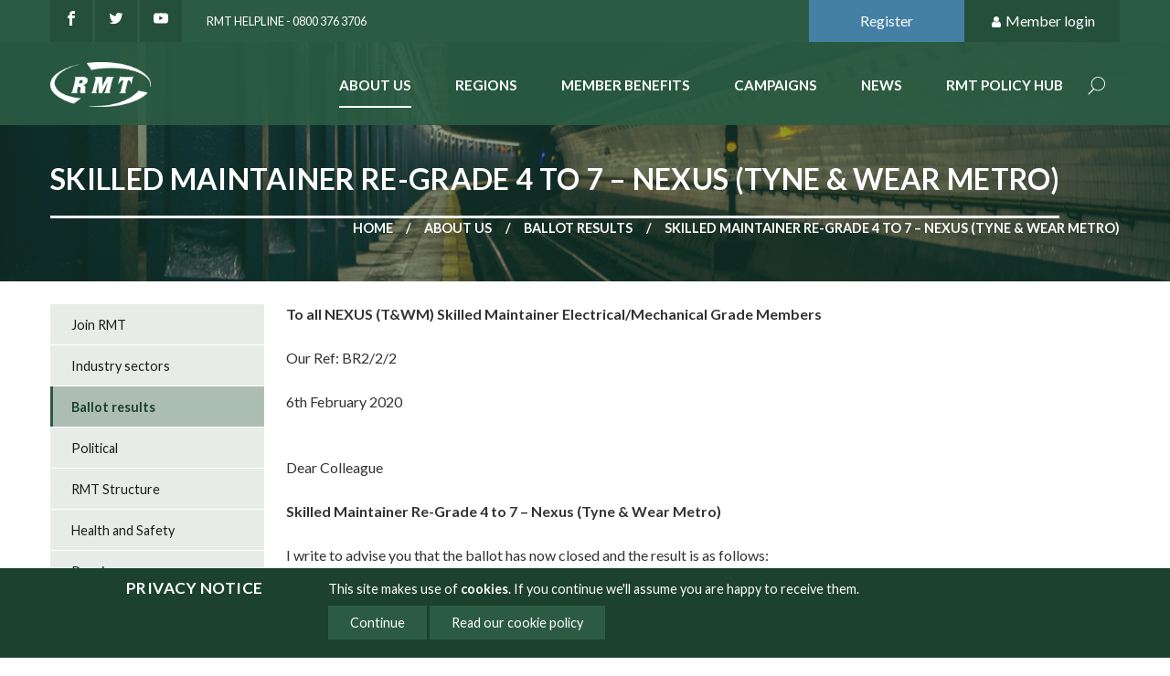

--- FILE ---
content_type: text/html;charset=UTF-8
request_url: https://www.rmt.org.uk/about/ballot-results/skilled-maintainer-re-grade-4-to-7-nexus-tyne-and-wear-metro0602/
body_size: 21433
content:
<!DOCTYPE html>
<html lang="en">
<head>
	<!-- Google tag (gtag.js) -->
<script async src="https://www.googletagmanager.com/gtag/js?id=G-8SK15JXN18"></script>
<script>
  window.dataLayer = window.dataLayer || [];
  function gtag(){dataLayer.push(arguments);}
  gtag('js', new Date());

  gtag('config', 'G-8SK15JXN18');
</script>
<!-- End Google tag (gtag.js) -->
<meta http-equiv="Content-Type" content="text/html; charset=UTF-8">
	<meta name="viewport" content="width=device-width, initial-scale=1.0, minimum-scale=1.0, maximum-scale=1.0, user-scalable=no">
	<title>Skilled Maintainer Re-Grade 4 to 7 – Nexus (Tyne & Wear Metro) - rmt</title>
	<link href="https://www.rmt.org.uk/public/css/main_css-rmt.b8c7c804ae647ca9d46f121117d3e571.css" media="all" rel="stylesheet">
	<link href="https://www.rmt.org.uk/public/css/print_css-rmt.aaf95811373a9dd2f61ecd8ba355a513.css" media="print" rel="stylesheet">
	<!--[if IE]>
	<link href="https://www.rmt.org.uk/public/css/legacy_css-rmt.29f75452e49c341125a0afe8d292032a.css"  media="all" rel="stylesheet">
	<![endif]-->

	<meta property="og:site_name" content="RMT">
<meta property="og:title" content="Skilled Maintainer Re-Grade 4 to 7 – Nexus (Tyne & Wear Metro)">
<meta property="og:type" content="website">
<meta property="og:url" content="https://www.rmt.org.uk/about/ballot-results/skilled-maintainer-re-grade-4-to-7-nexus-tyne-and-wear-metro0602/">
<meta property="og:image" content="https://www.rmt.org.uk/themes/rmt/gfx/logos/social-logo.jpg">
<meta name="twitter:card" content="summary">
<meta name="twitter:url" content="https://www.rmt.org.uk/about/ballot-results/skilled-maintainer-re-grade-4-to-7-nexus-tyne-and-wear-metro0602/">
<meta name="twitter:title" content="Skilled Maintainer Re-Grade 4 to 7 – Nexus (Tyne & Wear Metro)">
<meta property="twitter:image" content="https://www.rmt.org.uk/themes/rmt/gfx/logos/social-logo-twitter.jpg"><script src="https://www.rmt.org.uk/public/js/jquery_script-rmt.ebd5db4affeb1747dea89eda38f52737.js"></script>
	</head>
<body class="default-template preview-false three-columns default">
	<!-- Google Tag Manager (noscript) -->
<noscript><iframe src="https://www.googletagmanager.com/ns.html?id=G-8SK15JXN18"
height="0" width="0" style="display:none;visibility:hidden"></iframe></noscript>
<!-- End Google Tag Manager (noscript) -->
<div id="cookie-notification" class="open"><div class="inner"><h2>Privacy notice</h2>
			<p>This site makes use of <strong>cookies</strong>. If you
				continue we'll assume you are happy to receive them.
				</p>
			<ul>
				<li class="continue"><a href="/about/ballot-results/skilled-maintainer-re-grade-4-to-7-nexus-tyne-and-wear-metro0602/">Continue</a></li>
				<li><a href="/privacy/cookies/">Read our cookie policy</a></li>
				</ul></div></div>
		<div class="page" id="page">
		<!--jsearch-ignore-->
<header class="page-header"  id="page-header">
	<div class="container container--topMast">
		<div class="container-inner">
			<div class="mast-social">
				<a class="socialLink socialLink--facebook" href="https://www.facebook.com/RMTunion" title="Like us on Facebook"><picture width="16" height="20" class="svgIcon" title="facebook">
  <source type="image/svg+xml" srcset="https://www.rmt.org.uk/themes/rmt/gfx/icons/SVG/facebook.svg" width="16" height="20">
  <img src="https://www.rmt.org.uk/themes/rmt/gfx/icons/PNG/facebook.png"alt="facebook"  width="16" height="20" style="width: 16px; height: 20px">
</picture></a>
				<a class="socialLink socialLink--twitter" href="https://twitter.com/RMTunion" title="Follow us on Twitter" ><picture width="16" height="20" class="svgIcon" title="twitter">
  <source type="image/svg+xml" srcset="https://www.rmt.org.uk/themes/rmt/gfx/icons/SVG/twitter.svg" width="16" height="20">
  <img src="https://www.rmt.org.uk/themes/rmt/gfx/icons/PNG/twitter.png"alt="twitter"  width="16" height="20" style="width: 16px; height: 20px">
</picture></a>
				<a class="socialLink socialLink--youtube" href="https://www.youtube.com/user/RMTtelevision" title="See our channel on YouTube"><picture width="16" height="20" class="svgIcon" title="youtube">
  <source type="image/svg+xml" srcset="https://www.rmt.org.uk/themes/rmt/gfx/icons/SVG/youtube.svg" width="16" height="20">
  <img src="https://www.rmt.org.uk/themes/rmt/gfx/icons/PNG/youtube.png"alt="youtube"  width="16" height="20" style="width: 16px; height: 20px">
</picture></a>
				<a class="mast-telephone" href="tel:">RMT Helpline - 0800 376 3706</a>
			</div>

			<div class="mast-user">
				<a class="mast-user-button join" href="https://eservices.rmt.org.uk/index.php/interface/
Registration">Register</a>
	<a class="mast-user-button login" href="#member-controls"><picture width="14" height="14" class="svgIcon" title="user">
  <source type="image/svg+xml" srcset="https://www.rmt.org.uk/themes/rmt/gfx/icons/SVG/user.svg" width="14" height="14">
  <img src="https://www.rmt.org.uk/themes/rmt/gfx/icons/PNG/user.png"alt="user"  width="14" height="14" style="width: 14px; height: 14px">
</picture> Member login</a>
	<div class="member-controls" id="member-controls">
		<form action="https://www.rmt.org.uk/login/" method="post" class="form form--login">
			<label for="username" class="login">Member number</label>
			<input type="text" name="username" />
			<label for="password" class="login">Password</label>
			<input type="password" name="password" />
			<input type="hidden" name="action" value="login" />
			<input type="hidden" name="destination" value="/about/ballot-results/skilled-maintainer-re-grade-4-to-7-nexus-tyne-and-wear-metro0602/" />
			<a href="https://eservices.rmt.org.uk/index.php/interface/
ForgottenPassword">Forgotten Password</a><button type="submit" class="button">Login</button>
		</form>
	</div>
</div>
		</div>
	</div>
	<div class="container container--nav">
		<div class="container-inner">
			<div id="logo"><a href="https://www.rmt.org.uk/home">	
					<img src="https://www.rmt.org.uk/themes/rmt/gfx/rmt-logo.png" width="140" alt="RMT Logo"/>
				</a>
			</div><!--jsearch-ignore-->
<div class="offCanvas">
	<nav class="nav nav--level1" id="nav-primary">
		<ul class="nav-list">
			<li id="nav-about" class="nav-item is-active">
					<a href="https://www.rmt.org.uk/about/">About Us</a>
				</li><li id="nav-regions" class="nav-item inactive">
					<a href="https://www.rmt.org.uk/regions/">Regions</a>
				</li><li id="nav-member-benefits" class="nav-item inactive">
					<a href="https://www.rmt.org.uk/member-benefits/">Member benefits</a>
				</li><li id="nav-campaigns" class="nav-item inactive">
					<a href="https://www.rmt.org.uk/campaigns/">Campaigns</a>
				</li><li id="nav-news" class="nav-item inactive">
					<a href="https://www.rmt.org.uk/news/">News</a>
				</li><li id="nav-rmt-policy-hub" class="nav-item inactive">
					<a href="https://www.rmt.org.uk/rmt-policy-hub/">RMT Policy Hub</a>
				</li><li class="nav-item nav-item--search">
				<a href="https://www.rmt.org.uk/site-search/">Search</a>
				<form action="https://www.rmt.org.uk/site-search/" method="get" class="form form--search">
					<input type="text" name="keywords" class="in-keywords" placeholder=" Search here..." >
					<button type="submit" class="button button--solidSecondary">Search</button>
				</form>
			</li>
			</ul>
	</nav>
</div>
<!--jsearch-end-ignore--></div>
	</div>
</header>
<!--jsearch-end-ignore--><div class="container container--h1" style="background-image: url(/themes/rmt/gfx/default-mast-background.jpg)">
	<div class="container-inner">
		<h1>
			Skilled Maintainer Re-Grade 4 to 7 – Nexus (Tyne & Wear Metro)</h1>
		<nav class="nav nav--breadcrumbs">
	


<ol><li class="branch"><a href="/home/">Home</a></li><li class="branch"><a href="../../">About us</a></li><li class="branch"><a href="../">Ballot results</a></li><li class="leaf">Skilled Maintainer Re-Grade 4 to 7 &ndash; Nexus (Tyne &amp; Wear Metro)</li></ol>
</nav></div>
</div><main class="page-main" id="page-main">
			<div class="container container--primary" id="primary">
	<div class="container-inner">
		

<div class="wysiwyg"><p><strong>To all NEXUS (T&amp;WM) Skilled Maintainer Electrical/Mechanical Grade Members</strong></p> 
<p>Our Ref: BR2/2/2</p> 
<p>6th February 2020</p> 
<p><br>Dear Colleague</p> 
<p><strong>Skilled Maintainer Re-Grade 4 to 7 – Nexus (Tyne &amp; Wear Metro)</strong></p> 
<p>I write to advise you that the ballot has now closed and the result is as follows:</p> 
<p><strong>Are you prepared to take strike action?</strong></p> 
<p>Number of individuals who were entitled to vote in the ballot: 25<br>Number of votes cast in the ballot: 23<br>Number of individuals answering “Yes” to the question: 15<br>Number of individuals answering “No” to the question: 8<br>Number of spoiled or otherwise invalid voting papers returned: 0</p> 
<p><strong>Are you prepared to take industrial action short of a strike?</strong></p> 
<p>Number of individuals who were entitled to vote in the ballot: 25<br>Number of votes cast in the ballot: 23<br>Number of individuals answering “Yes” to the question: 22<br>Number of individuals answering “No” to the question: 1<br>Number of spoiled or otherwise invalid voting papers returned: 0</p> 
<p>The union’s National Executive Committee is currently considering this result and I shall write to you again shortly.</p> 
<p>Best wishes.<br> <br>Mick Cash <br>General Secretary</p></div>
		<!--jsearch-ignore-->
<div class="page-tools">
	<div class="page-share">
		<a href="#page-share" class="page-share-button" title="Share this page"><picture width="20" height="20" class="svgIcon" title="share alt">
  <source type="image/svg+xml" srcset="https://www.rmt.org.uk/themes/rmt/gfx/icons/SVG/share-alt.svg" width="20" height="20">
  <img src="https://www.rmt.org.uk/themes/rmt/gfx/icons/PNG/share-alt.png"alt="share alt"  width="20" height="20" style="width: 20px; height: 20px">
</picture> Share</a>
		<div class="page-share-options" id="page-share">
			<a title="Share on google" class="google modal_link window" href="https://plus.google.com/share?url=https://www.rmt.org.uk/about/ballot-results/skilled-maintainer-re-grade-4-to-7-nexus-tyne-and-wear-metro0602/" onclick="javascript:window.open(this.href,
		  '', 'menubar=no,toolbar=no,resizable=yes,scrollbars=yes,height=600,width=600');return false;"><picture width="20" height="20" class="svgIcon" title="Share on google">
  <source type="image/svg+xml" srcset="https://www.rmt.org.uk/themes/rmt/gfx/icons/SVG/google.svg" width="20" height="20">
  <img src="https://www.rmt.org.uk/themes/rmt/gfx/icons/PNG/google.png"alt="Share on google"  width="20" height="20" style="width: 20px; height: 20px">
</picture></a>
				
			<a title="Share on Twitter" class="twitter modal_link window" target="_blank" data-windowHeight="255" data-modalTitle="Share on Twitter" href="https://twitter.com/intent/tweet?original_referer=https://www.rmt.org.uk/about/ballot-results/skilled-maintainer-re-grade-4-to-7-nexus-tyne-and-wear-metro0602/&amp;text=Skilled+Maintainer+Re-Grade+4+to+7+%E2%80%93+Nexus+%28Tyne+%26+Wear+Metro%29%20%7C%20RMT&amp;url=https://www.rmt.org.uk/about/ballot-results/skilled-maintainer-re-grade-4-to-7-nexus-tyne-and-wear-metro0602/" data-trackable="true" data-category="SOCIAL" data-action="Share to Twitter" data-label="Skilled Maintainer Re-Grade 4 to 7 – Nexus (Tyne & Wear Metro)"><picture width="20" height="20" class="svgIcon" title="Share on Twitter">
  <source type="image/svg+xml" srcset="https://www.rmt.org.uk/themes/rmt/gfx/icons/SVG/twitter2.svg" width="20" height="20">
  <img src="https://www.rmt.org.uk/themes/rmt/gfx/icons/PNG/twitter2.png"alt="Share on Twitter"  width="20" height="20" style="width: 20px; height: 20px">
</picture></a>

			<a title="Share on LinkedIn" class="linkedin modal_link window" target="_blank" data-windowHeight="500" data-modalTitle="Share on LinkedIn" href="https://www.linkedin.com/shareArticle?mini=true&amp;url=https://www.rmt.org.uk/about/ballot-results/skilled-maintainer-re-grade-4-to-7-nexus-tyne-and-wear-metro0602/&amp;title=Skilled+Maintainer+Re-Grade+4+to+7+%E2%80%93+Nexus+%28Tyne+%26+Wear+Metro%29" data-trackable="true" data-category="SOCIAL" data-action="Share to LinkedIn" data-label="Skilled Maintainer Re-Grade 4 to 7 – Nexus (Tyne & Wear Metro)"><picture width="20" height="20" class="svgIcon" title="Share on LinkedIn">
  <source type="image/svg+xml" srcset="https://www.rmt.org.uk/themes/rmt/gfx/icons/SVG/linkedin.svg" width="20" height="20">
  <img src="https://www.rmt.org.uk/themes/rmt/gfx/icons/PNG/linkedin.png"alt="Share on LinkedIn"  width="20" height="20" style="width: 20px; height: 20px">
</picture></a>

			<a title="Share on Facebook" class="facebook modal_link window" target="_blank" data-windowHeight="200" data-modalTitle="Share on Facebook" href="https://www.facebook.com/sharer/sharer.php?u=https://www.rmt.org.uk/about/ballot-results/skilled-maintainer-re-grade-4-to-7-nexus-tyne-and-wear-metro0602/&amp;t=Skilled+Maintainer+Re-Grade+4+to+7+%E2%80%93+Nexus+%28Tyne+%26+Wear+Metro%29" data-trackable="true" data-category="SOCIAL" data-action="Share to Facebook" data-label="Skilled Maintainer Re-Grade 4 to 7 – Nexus (Tyne & Wear Metro)"><picture width="20" height="20" class="svgIcon" title="Share on Facebook">
  <source type="image/svg+xml" srcset="https://www.rmt.org.uk/themes/rmt/gfx/icons/SVG/facebook.svg" width="20" height="20">
  <img src="https://www.rmt.org.uk/themes/rmt/gfx/icons/PNG/facebook.png"alt="Share on Facebook"  width="20" height="20" style="width: 20px; height: 20px">
</picture></a>

			<a title="Email to a friend" class="email" href="mailto:?Subject=Shared%20from%20RMT%20website&amp;Body=Skilled Maintainer Re-Grade 4 to 7 – Nexus (Tyne & Wear Metro)%20-%20https://www.rmt.org.uk/about/ballot-results/skilled-maintainer-re-grade-4-to-7-nexus-tyne-and-wear-metro0602/" data-trackable="true" data-category="
				SOCIAL" data-action="Email to a friend" data-label="Skilled Maintainer Re-Grade 4 to 7 – Nexus (Tyne & Wear Metro)"><picture width="20" height="20" class="svgIcon" title="Email to a friend">
  <source type="image/svg+xml" srcset="https://www.rmt.org.uk/themes/rmt/gfx/icons/SVG/envelope-open.svg" width="20" height="20">
  <img src="https://www.rmt.org.uk/themes/rmt/gfx/icons/PNG/envelope-open.png"alt="Email to a friend"  width="20" height="20" style="width: 20px; height: 20px">
</picture></a>
		</div>
	</div>
	<a class="page-print" href="javascript:window.print()" title="Print this page"><picture width="20" height="20" class="svgIcon" title="print">
  <source type="image/svg+xml" srcset="https://www.rmt.org.uk/themes/rmt/gfx/icons/SVG/print.svg" width="20" height="20">
  <img src="https://www.rmt.org.uk/themes/rmt/gfx/icons/PNG/print.png"alt="print"  width="20" height="20" style="width: 20px; height: 20px">
</picture> Print</a>
</div>
<!--jsearch-end-ignore--></div>
</div><div class="container container--secondary" id="secondary">
	<div class="container-inner">
		<!--jsearch-ignore-->
<nav id="nav2" class="nav nav--level2">
	<ul class="nav-list"><li class="nav-item inactive">
				<a href="/about/join-rmt/">Join RMT</a>
				</li><li class="nav-item inactive">
				<a href="/about/industry-sectors/">Industry sectors</a>
				</li><li class="nav-item  is-active">
				<a href="/about/ballot-results/">Ballot results</a>
				</li><li class="nav-item inactive">
				<a href="/about/policies/">Political</a>
				</li><li class="nav-item inactive">
				<a href="/about/rmt-structure/">RMT Structure</a>
				</li><li class="nav-item inactive">
				<a href="/about/health-and-safety/">Health and Safety</a>
				</li><li class="nav-item inactive">
				<a href="/about/pensions/">Pensions</a>
				</li><li class="nav-item inactive">
				<a href="/about/legal-services/">Legal services</a>
				</li><li class="nav-item inactive">
				<a href="/about/women-members/">Women Members</a>
				</li><li class="nav-item inactive">
				<a href="/about/black-and-ethnic-minorities-members/">Black and Ethnic Minorities members</a>
				</li><li class="nav-item inactive">
				<a href="/about/lgbt-members/">LGBT+ Members</a>
				</li><li class="nav-item inactive">
				<a href="/about/disabled-members/">Disabled Members</a>
				</li><li class="nav-item inactive">
				<a href="/about/young-members/">Young Members</a>
				</li><li class="nav-item inactive">
				<a href="/about/visit-us/">Visit us</a>
				</li><li class="nav-item inactive">
				<a href="/about/rmt-rule-book/">RMT Rule Book</a>
				</li><li class="nav-item inactive">
				<a href="/about/my-rmt/">My RMT</a>
				</li><li class="nav-item inactive">
				<a href="/about/update-your-details/">Update your details</a>
				</li><li class="nav-item inactive">
				<a href="/about/branch-directory/">Branch Directory</a>
				</li><li class="nav-item inactive">
				<a href="/about/rmt-privacy-notice/">RMT Privacy Notice</a>
				</li><li class="nav-item inactive">
				<a href="/about/national-dispute-fund/">National Dispute Fund</a>
				</li><li class="nav-item inactive">
				<a href="/about/credit-union/">Credit Union</a>
				</li></ul>
 </nav>
<!--jsearch-end-ignore--></div>
</div><div class="container container--tertiary" id="tertiary">
	<div class="container-inner">		
		</div>
</div></main>
		<!--jsearch-ignore-->







	
	
	  
	  
	    
	    
	    
	    



	  
	
<div class="container container--foot" id="foot">
	<div class="container-inner">
		
		<div class="grid grid--spaced">
			<div class="grid-cell u-md-size1of2 u-lg-size1of4">
				<div class="foot-address">
					<h5>RMT Head Office</h5>

					<ul><li class="foot-address-line1"><img src="https://www.rmt.org.uk/themes/rmt/gfx/address-card.png" alt=""> Unity House</li>
						<li class="foot-address-line2">39 Chalton Street</li>
						<li class="foot-address-line3">London NW1 1JD</li>
						<li class="foot-address-tel"><img src="https://www.rmt.org.uk/themes/rmt/gfx/fax.png" alt=""> Tel: 020 7387 4771</li>
						<li class="foot-address-email"><img src="https://www.rmt.org.uk/themes/rmt/gfx/envelope-open.png" alt=""> Email: <a href="mailto:info@rmt.org.uk" >info@rmt.org.uk</a></li>
					</ul><p class="promoted-by">Promoted by RMT, 39 Chalton Street, London, NW1 1JD</p>	
				</div>
			</div>

			<div class="grid-cell u-md-size1of2 u-lg-size1of4">
				<div class="foot-quickLinks">
					<h5>Quick Links</h5>	
					<ul>
						<li><a href="http://www.rmt.org.uk/about/my-rmt/" title="My RMT">My RMT</a></li><li><a href="/about/ballot-results/" title="Ballot Results">Ballot Results</a></li><li><a href="http://www.rmt.org.uk/about/legal-services/" title="Legal Services">Legal Services</a></li><li><a href="https://www.rmt.org.uk/about/branch-directory/" title="Branch Directory">Branch Directory</a></li><li><a href="https://www.rmt-shop.org.uk" title="RMT Webshop">RMT Webshop</a></li><li><a href="https://www.rmt.org.uk/about/national-dispute-fund/?preview=true" title="National Dispute Fund">National Dispute Fund</a></li><li><a href="/member-benefits/rmt-partner-services/" title="RMT Partner Services">RMT Partner Services</a></li><li><a href="https://www.rmt.org.uk/about/covid-19/?preview=true" title="Covid-19 guidance">Covid-19 guidance</a></li></ul>	
				</div>
			</div>

			<div class="grid-cell u-lg-size2of4"><h5>Update my details</h5>
				<p>
					Login to My RMT below or email 
					<a href="mailto:info@rmt.org.uk">info@rmt.org.uk</a> 
					or call our freephone 
					<a href="tel:0800 376 3706">0800 376 3706</a>
				</p>
				<form action="https://www.rmt.org.uk/login/" method="post" class="form form--footLogin">
					<fieldset>
						<div class="form-inputs">
							<input type="text" name="username" title="Member number" placeholder="Member number" />
						</div>

						<div class="form-inputs">
							<input type="password" name="password" title="Password" placeholder="Password" />
						</div>
					</fieldset>
					<input type="hidden" name="action" value="login" />
					<input type="hidden" name="destination" value="/members-area/" />
					<button type="submit" class="button button--solidSecondary">Login</button>
					<a href="https://eservices.rmt.org.uk/index.php/interface/
ForgottenPassword">Forgotten Password</a>
				</form>
			</div>
		</div></div>
</div>
<div class="container container--footBottom" id="foot">
	<div class="container-inner">
		<p class="copyright">&copy; Copyright RMT 2026</p>
		
		<nav class="nav nav--foot">
			<ul class="nav-list">
				<li class="nav-item pos1"><a href="https://www.rmt.org.uk/sitemap/">Sitemap</a></li><li class="nav-item pos2"><a href="https://www.rmt.org.uk/privacy/">Privacy &amp; Cookies</a></li><li class="nav-item pos3"><a href="https://www.rmt.org.uk/contact/">Contact</a></li></ul>
		</nav>

		<p class="credit"><a href="https://www.netxtra.net/">Website developed by NetXtra</a></p>
	</div>
</div><!--jsearch-end-ignore--></div>
	<script type="text/javascript" src="/public/js/main-rmt.7c4b0fae6880133ee71feeccecd1893b.js"></script>
		<script>
	!function(d,s,id){var js,fjs=d.getElementsByTagName(s)[0];if(!d.getElementById(id)){js=d.createElement(s);js.id=id;js.src="//platform.twitter.com/widgets.js";fjs.parentNode.insertBefore(js,fjs);}}(document,"script","twitter-wjs");
</script>
</body>
</html>


--- FILE ---
content_type: text/css;charset=UTF-8
request_url: https://www.rmt.org.uk/public/css/main_css-rmt.b8c7c804ae647ca9d46f121117d3e571.css
body_size: 63357
content:
@import url('https://fonts.googleapis.com/css?family=Lato:400,700');html{font-family:"Lato",sans-serif;-ms-text-size-adjust:100%;-webkit-text-size-adjust:100%}body{margin:0;line-height:1.5;background-color:#fff;color:#333}article,aside,details,figcaption,figure,footer,header,hgroup,main,menu,nav,section,summary{display:block}[hidden],template{display:none}*{box-sizing:border-box}button,input,optgroup,select,textarea{color:inherit;font:inherit;margin:0}button{overflow:visible}button,select{text-transform:none}button,html input[type="button"],input[type="reset"],input[type="submit"]{-webkit-appearance:button;cursor:pointer}button[disabled],html input[disabled]{cursor:default}button::-moz-focus-inner,input::-moz-focus-inner{border:0;padding:0}input[type='text'],input[type='search'],input[type='tel'],input[type='url'],input[type='email'],input[type='password'],input[type='date'],input[type='time'],input[type='number'],textarea,select{height:36px;padding:8px 12px;border:1px solid #c9c9c9;box-shadow:none;background-color:#fff;color:#1c1c1c;line-height:normal;vertical-align:middle}input[type='text']:focus,input[type='search']:focus,input[type='tel']:focus,input[type='url']:focus,input[type='email']:focus,input[type='password']:focus,input[type='date']:focus,input[type='time']:focus,input[type='number']:focus,textarea:focus,select:focus{border:1px solid #2b5c43;outline:0}textarea{min-height:65px;padding-top:6px;padding-bottom:6px;overflow:auto}label,legend{display:block;margin-bottom:.5rem;font-weight:600}fieldset{padding:0;border-width:0}legend{border:0;padding:0}input[type="checkbox"],input[type="radio"]{display:inline;padding:0}optgroup{font-weight:bold}input[type="number"]::-webkit-inner-spin-button,input[type="number"]::-webkit-outer-spin-button{height:auto}a{background-color:transparent;color:#2b5c43}a:active,a:hover{outline:0}.socialLink{display:inline-block;background-color:#244f39;width:46px;height:46px;overflow:hidden;vertical-align:middle;fill:#fff;text-align:center;position:relative}.socialLink svg,.socialLink picture{position:absolute;top:50%;left:50%;transform:translate(-50%,-50%)}.socialLink:hover,.socialLink:focus{background-color:#1c412e}.downloadLink{font-weight:bold;padding:12px 24px;background-color:#4fad7d;color:#fff;text-decoration:none;background-image:url(/themes/rmt/gfx/icons/PNG/files-empty.png);background-size:25px;background-position:12px center;background-repeat:no-repeat;padding-left:50px}ul,ol,dl{margin-top:0;margin-bottom:24px}ul,ol{padding-left:24px}ul ul,ol ul,ul ol,ol ol{margin-bottom:0}ol ol{list-style:lower-alpha}ol ol ol{list-style:lower-roman}dt{font-weight:bold}dd{margin-left:24px}img{border:0;max-width:100%;height:auto}svg:not(:root){overflow:hidden}figure{margin:1em 40px}audio,canvas,progress,video{display:inline-block;vertical-align:baseline}audio:not([controls]){display:none;height:0}noscript{display:block;margin-bottom:24px;background-color:#c9c9c9;color:#1c1c1c;list-style:none;padding:0;background-color:#78d4ff;color:#00405e}table{width:100%;border-collapse:collapse;border-spacing:0}table caption{font-weight:700;font-size:1.2em;color:#2b5c43;text-align:left;padding:.5rem 0;border-bottom:1px solid #c9c9c9;margin-bottom:12px}td,th{padding:.5em;text-align:left;vertical-align:top}h1,h2,h3,h4,h5,h6,hgroup blockquote,p,address,table,fieldset,figure,pre{margin-top:0;margin-bottom:24px}abbr[title]{border-bottom:1px dotted}b,strong{font-weight:bold}dfn{font-style:italic}h2,h3,h4,h5,h6{color:#2b5c43;line-height:1.2;font-weight:600;letter-spacing:.03em}h1{font-size:2em;margin:0;display:inline-block;line-height:1;text-transform:uppercase;letter-spacing:.01em}h1:after{content:'';display:block;height:3px;margin-top:24px;background-color:#fff;min-width:5em}h2{font-size:1.875em;text-transform:uppercase;padding-bottom:24px;border-bottom:2px solid rgba(51,51,51,0.15);overflow:hidden}h2 small{display:block;font-size:.875rem;margin-top:1em}@media screen and (min-width:36em){h2 small{float:right}}h2 small a{text-decoration:none}h2 small a:hover,h2 small a:focus{text-decoration:underline}h3{font-size:1.6em}h4{font-size:1.3em;letter-spacing:.1em}h5{font-size:1em;letter-spacing:.1em}h6{font-size:.707em}mark{background:#ff0;color:#000}small{font-size:80%}sub,sup{font-size:75%;line-height:0;position:relative;vertical-align:baseline}sup{top:-0.5em}sub{bottom:-0.25em}hr{-moz-box-sizing:content-box;box-sizing:content-box;height:0;border:0;border-top:1px inset #aaa}pre{overflow:auto;tab-size:2}code,kbd,pre,samp{font-family:monospace,monospace;font-size:1em}.attached{margin-bottom:24px;border:2px solid #e8ece9;padding:12px}.attached .attached-item,.attached .item{margin-bottom:24px}.attached h2{padding:0;border:0;font-size:1.3em}.attached h2 a{text-decoration:none}.attached ul{list-style:none;padding:0;margin:0}.attached ul li{border-bottom:1px solid #c9c9c9;padding-bottom:8px;margin-bottom:8px}.attached ul li a{text-decoration:none}.attached ul li a:hover,.attached ul li a:focus{text-decoration:underline}.attached ul li:last-child{border-bottom:0;padding-bottom:0;margin-bottom:0}.attached .advert{padding:12px;border:1px solid #2b5c43}.attached .advert img{display:block}.attached--events .attached-item{border-bottom:1px solid #c9c9c9;padding-bottom:12px;margin-bottom:24px}.attached--events .attached-item:last-of-type{border:0;margin-bottom:0}.attached--events .when,.attached--events .where{margin-bottom:12px}.attached--events a{text-decoration:none}.attached--events a:hover,.attached--events a:focus{text-decoration:underline}.attached--events h4{margin-bottom:12px}.attached--events h5{margin:0 0 8px}.attached--events p{margin:0}.attached--documents{border:0;padding:0}.attached--documents ul li{background-color:#e8ece9;padding:12px;padding-left:50px;font-size:.9em;border:0;background-image:url(/themes/rmt/gfx/filetypes/document-sm.png);background-repeat:no-repeat;background-position:16px 18px}.attached--documents ul li a{color:#4380a3;font-weight:700;display:block}.attached--documents ul li:last-child{padding-bottom:12px}.attached--adverts{border:0;padding:0}.attached-news .attached ol{list-style:none;padding:0;margin:0}.attached-news .attached ol li{border-top:1px solid #c9c9c9;padding:12px;font-size:.9em}.attached-news .attached ol li a{color:#4380a3;font-weight:700;display:block}.container--secondary .attached-polls .attached{padding:0}.poll fieldset{margin:0;padding:12px}.poll label{display:inline-block;margin:0 0 0 .3em}.poll ul li{border:0;padding:0}.poll .submit{margin:8px 0 0}.poll .results{padding:12px 24px;margin:0;font-size:.9em}.poll .results .thanks{color:#2b5c43;font-weight:700;margin-bottom:12px}.poll .results th,.poll .results td{padding:12px 0}.poll .results td{text-align:right;color:#2b5c43;font-weight:700}.button{display:inline-block;padding:.8em 1em;margin-right:8px;vertical-align:middle;text-align:center;text-decoration:none;text-transform:uppercase;font-size:.8rem;letter-spacing:.1em;font-weight:bold;background-color:transparent;border:2px solid currentColor;color:#2b5c43;outline:0;cursor:pointer}.button:last-child{margin-right:0}.button:hover,.button:focus{background-color:#2b5c43;color:#fff}.button--secondary{border-color:#4380a3;color:#4380a3}.button--secondary:hover,.button--secondary:focus{background-color:#4380a3}.button--light{color:#fff;border-color:#fff}.button--light:hover,.button--light:focus{background-color:#fff;color:#2b5c43}.button--solid{background-color:#2b5c43;border-color:#2b5c43;color:#fff}.button--solid:hover,.button--solid:focus{background-color:#bbcbc3;border-color:#bbcbc3;color:#2b5c43}.button--solidSecondary{background-color:#4380a3;border-color:#4380a3;color:#fff}.button--solidSecondary:hover,.button--solidSecondary:focus{background-color:#82aac2;border-color:#82aac2}.calendars{position:relative}.calendars .navigation{flex:1;display:block;margin-bottom:24px}.calendars .navigation .events-key{font-size:.9em}.calendars .navigation .events-key span{display:inline-block;margin-right:8px;width:1em;height:1em;border:1px solid;vertical-align:middle}.calendars .navigation .events-key i{margin-right:12px;vertical-align:middle}.calendars .navigation .events-key .today{background-color:#2b5c43}.calendars .navigation .events-key .event{background-color:#4380a3}.calendars .navigation .events-key .past{background-color:#c1d4e1}.calendars .paging .prev,.calendars .paging .next{position:absolute;top:0;width:40px;height:40px;background-color:#244f39;text-indent:-999px;background-repeat:no-repeat;background-position:center;overflow:hidden}.calendars .paging .prev:hover,.calendars .paging .next:hover,.calendars .paging .prev:focus,.calendars .paging .next:focus{background-color:#1c412e}.calendars .paging .prev{left:0;background-image:url(/themes/rmt/gfx/icons/PNG/chevron-left.png)}.calendars .paging .next{right:0;background-image:url(/themes/rmt/gfx/icons/PNG/chevron-right.png)}.calendar h2{font-size:1em;border-bottom:0;padding:0;text-align:center;margin:0;background-color:#2b5c43;color:#fff}.calendar h2 a{display:inline-block;color:inherit;text-decoration:none;height:40px;line-height:40px}.calendar h2 a:hover,.calendar h2 a:focus{text-decoration:underline}.calendar table{border:1px solid #c9c9c9}.calendar table th,.calendar table td{text-align:center;padding:0;vertical-align:middle}.calendar table th span,.calendar table td span,.calendar table th a,.calendar table td a{display:inline-block;padding:8px;line-height:1;border-radius:2em}.calendar table th{color:#2b5c43}.calendar table .past{color:#c9c9c9}.calendar table .today span{display:inline-block;background-color:#2b5c43;color:#fff}.calendar table .cal-day a{background-color:#4380a3;color:#fff;text-decoration:none}.calendar table .cal-day.past a{background-color:#c1d4e1;color:#2b5c43}.card{background-color:#e8ece9;padding:12px;margin-bottom:24px}@media screen and (min-width:52em){.card{padding:24px}}.card>:last-child{margin-bottom:0}.slick-slider{position:relative;display:block;box-sizing:border-box;-webkit-touch-callout:none;-webkit-user-select:none;-khtml-user-select:none;-moz-user-select:none;-ms-user-select:none;user-select:none;-ms-touch-action:pan-y;touch-action:pan-y;-webkit-tap-highlight-color:transparent}.slick-list{position:relative;overflow:hidden;display:block;margin:0;padding:0}.slick-list:focus{outline:0}.slick-list.dragging{cursor:pointer;cursor:hand}.slick-slider .slick-track,.slick-slider .slick-list{-webkit-transform:translate3d(0,0,0);-moz-transform:translate3d(0,0,0);-ms-transform:translate3d(0,0,0);-o-transform:translate3d(0,0,0);transform:translate3d(0,0,0)}.slick-track{position:relative;left:0;top:0;display:block;margin-left:auto;margin-right:auto}.slick-track:before,.slick-track:after{content:"";display:table}.slick-track:after{clear:both}.slick-loading .slick-track{visibility:hidden}.slick-slide{float:left;height:100%;min-height:1px;display:none}[dir="rtl"] .slick-slide{float:right}.slick-slide img{display:block}.slick-slide.slick-loading img{display:none}.slick-slide.dragging img{pointer-events:none}.slick-initialized .slick-slide{display:block}.slick-loading .slick-slide{visibility:hidden}.slick-vertical .slick-slide{display:block;height:auto;border:1px solid transparent}.slick-arrow.slick-hidden{display:none}.carousel--home{background-color:#1c412e;color:#fff;white-space:nowrap;overflow:auto}.carousel--home .carousel-item{-webkit-background-size:cover;background-size:cover;background-position:center;position:relative;display:inline-block;width:100%;white-space:normal}.carousel--home .carousel-item:before{content:'';display:block;position:absolute;top:0;bottom:0;left:0;right:0;background-color:rgba(43,92,67,0.3)}.carousel--home a{display:block;color:inherit;min-height:300px;text-decoration:none;height:100%;position:relative;z-index:1}@media screen and (min-width:52em){.carousel--home a{min-height:430px}}.carousel--home .banner-text{text-align:center;padding-top:10%;padding-bottom:10%;text-transform:uppercase;font-weight:bold;font-size:1.4em}@media screen and (min-width:36em){.carousel--home .banner-text{padding-left:100px;padding-right:100px;margin-top:94px}}.carousel--home .carousel-title{font-size:1.6em;line-height:1;margin-bottom:24px}@media screen and (min-width:52em){.carousel--home .banner-text{font-size:2em;letter-spacing:.06em}.carousel--home .carousel-title{font-size:2em}}.slick-dots{list-style:none;margin:0;padding:0;position:absolute;bottom:12px;left:8px}.slick-dots li{display:inline-block;margin-left:8px;font-size:0}.slick-dots li button{background-color:transparent;width:16px;height:16px;border:2px solid #fff;border-radius:50%;overflow:hidden;text-indent:-999px;outline:0}.slick-dots li.slick-active button{background-color:#fff}.slick-arrow{position:absolute;bottom:12px;width:40px;height:40px;border:0;border-radius:50%;background:0;text-indent:-999px;overflow:hidden;outline:0;background-repeat:no-repeat;background-image:url(/themes/rmt/gfx/chevrons.svg);z-index:1000}.slick-prev{left:24px;background-position:5px center}.slick-next{right:24px;background-position:-39px center}@media screen and (min-width:36em){.slick-arrow{width:55px;height:55px;top:50%;bottom:auto;border:2px solid #fff}.slick-prev{background-position:13px center}.slick-next{background-position:-33px center}}.carousel--shop{margin-bottom:36px}.carousel--shop .carousel-item{background-color:#2b5c43;color:#fff}.carousel--shop .carousel-image{-webkit-background-size:cover;background-size:cover;background-position:center}.carousel--shop .carousel-text{padding:24px}.carousel--shop .carousel-title{font-size:1.875em;font-weight:700;text-transform:uppercase;letter-spacing:.05em;line-height:1.2;margin-bottom:24px}@media screen and (min-width:36em){.carousel--shop .carousel-item{display:-webkit-flex;display:-moz-flex;display:-ms-flex;display:-o-flex;display:flex}.carousel--shop .carousel-image{float:left;width:40%}.carousel--shop .carousel-image img{visibility:hidden}.carousel--shop .carousel-text{float:left;width:60%}}.container{clear:both}.container-inner{padding:24px 12px;max-width:76.125em;margin:0 auto}@media screen and (min-width:36em){.container-inner{padding-left:24px;padding-right:24px}}.container-inner:before,.container-inner:after{display:table;content:'';clear:both}.container--dev{text-align:center}.container--topMast{background-color:#2b5c43;color:#fff;display:none;z-index:100}@media screen and (min-width:36em){.container--topMast{display:block}}.container--topMast .container-inner{max-width:73.125em;padding:0}@media screen and (min-width:36em){.container--topMast .container-inner{padding-top:0;padding-bottom:0}}.container--topMast a{color:inherit}.container--h1{background-color:#1c412e;background-image:none;background-repeat:no-repeat;background-size:cover;background-position:center;color:#fff;transition:background-image 1s;position:relative}@media screen and (min-width:52em){.container--h1{padding-top:5.875em}}.container--h1:before{content:'';position:absolute;left:0;right:0;bottom:0;top:0;background-color:#1c412e;opacity:.5}.container--h1 .container-inner{position:relative;padding-top:2.5em;padding-bottom:3em;z-index:1}.container--primary .container-inner{padding-left:12px;padding-right:12px}@media screen and (min-width:52em){.container--primary .container-inner{padding-left:24px;padding-right:0}}.container--secondary .container-inner{padding-left:0;padding-right:0}.container--tertiary .container-inner{padding-right:0}.container--nav{background-color:#1c412e}@media screen and (min-width:52em){.container--nav{position:absolute;width:100%;left:0;background-color:rgba(43,92,67,0.9)}}.container--nav .container-inner{padding-top:12px;padding-bottom:12px}.container--foot{background-color:#333;color:#fff}.container--foot h2,.container--foot h3,.container--foot h4,.container--foot h5,.container--foot h6{color:inherit;text-transform:uppercase}.container--foot a{color:#4380a3;text-decoration:none}.container--foot a:hover,.container--foot a:focus{text-decoration:underline}.container--foot ul{list-style:none;margin:0;padding:0}.container--foot ul li{line-height:1.6}.container--foot ul a{text-decoration:none;color:inherit}.container--foot .foot-address ul{padding-left:24px;position:relative}.container--foot .foot-address svg,.container--foot .foot-address img,.container--foot .foot-address picture{position:absolute;left:0;fill:#4380a3;margin-top:3px;vertical-align:middle}.container--footBottom{background-color:#2b5c43;color:#fff;text-align:center;overflow:hidden}.container--footBottom a{color:inherit}.container--footBottom .copyright{display:inline-block}.container--footBottom .credit{margin:0}.container--footBottom .credit a{text-decoration:none}.container--footBottom .credit a:hover,.container--footBottom .credit a:focus{text-decoration:underline}@media screen and (min-width:52em){.container--footBottom{text-align:left}.container--footBottom .copyright,.container--footBottom .nav{float:left}.container--footBottom .copyright{margin:0 24px 0 0}.container--footBottom .credit{float:right}}.container--highlights{background-color:#4380a3;color:#fff}.container--highlights .container-inner{padding-top:48px}.container--highlights .page-highlight{height:100%;background-color:#2d556d;background-repeat:no-repeat;background-size:cover;-webkit-background-size:cover;background-position:center;transition:transform .3s;margin-bottom:24px}.container--highlights .page-highlight:hover,.container--highlights .page-highlight:focus{transform:translateY(-0.5em)}.container--highlights .page-highlight a{height:100%;display:block;color:inherit;text-align:center;text-decoration:none;font-size:1.875em;padding-top:48px;padding-bottom:48px;background-color:rgba(0,0,0,0.5);background-blend-mode:darken;transition:background-color .3s;font-weight:900;text-transform:uppercase}@media screen and (min-width:76.125em){.container--highlights .page-highlight a{letter-spacing:.1em}}.container--highlights .page-highlight a:hover,.container--highlights .page-highlight a:focus{background-color:rgba(0,0,0,0.8)}@media screen and (min-width:52em){.container--highlights .container-inner{padding-top:72px;padding-bottom:72px}.container--highlights .page-highlight{margin-bottom:0}}.form fieldset,form.standard .fields,form.filter .fields{border:0;padding:0}.form legend{font-size:1.3em}.form-field,form.standard .field,form.filter .field{margin-bottom:12px}.form-field label,form.standard .field label,form.filter .field label{display:inline-block;max-width:100%}.form-inputs input[type='text'],.form-inputs input[type='search'],.form-inputs input[type='tel'],.form-inputs input[type='url'],.form-inputs input[type='email'],.form-inputs input[type='password'],.form-inputs input[type='date'],.form-inputs input[type='time'],.form-inputs input[type='number'],.form-inputs textarea,form.standard .input input[type='text'],form.standard .input input[type='search'],form.standard .input input[type='tel'],form.standard .input input[type='url'],form.standard .input input[type='email'],form.standard .input input[type='password'],form.standard .input input[type='date'],form.standard .input input[type='time'],form.standard .input input[type='number'],form.standard .input textarea,form.filter .input input[type='text'],form.filter .input input[type='search'],form.filter .input input[type='tel'],form.filter .input input[type='url'],form.filter .input input[type='email'],form.filter .input input[type='password'],form.filter .input input[type='date'],form.filter .input input[type='time'],form.filter .input input[type='number'],form.filter .input textarea{display:block;width:100%;height:50px;border:1px solid #c9c9c9;transition:border-color .2s,box-shadow .2s;text-transform:uppercase;letter-spacing:.05em;font-weight:700}.form-inputs input[type='text']:focus,.form-inputs input[type='search']:focus,.form-inputs input[type='tel']:focus,.form-inputs input[type='url']:focus,.form-inputs input[type='email']:focus,.form-inputs input[type='password']:focus,.form-inputs input[type='date']:focus,.form-inputs input[type='time']:focus,.form-inputs input[type='number']:focus,.form-inputs textarea:focus,form.standard .input input[type='text']:focus,form.standard .input input[type='search']:focus,form.standard .input input[type='tel']:focus,form.standard .input input[type='url']:focus,form.standard .input input[type='email']:focus,form.standard .input input[type='password']:focus,form.standard .input input[type='date']:focus,form.standard .input input[type='time']:focus,form.standard .input input[type='number']:focus,form.standard .input textarea:focus,form.filter .input input[type='text']:focus,form.filter .input input[type='search']:focus,form.filter .input input[type='tel']:focus,form.filter .input input[type='url']:focus,form.filter .input input[type='email']:focus,form.filter .input input[type='password']:focus,form.filter .input input[type='date']:focus,form.filter .input input[type='time']:focus,form.filter .input input[type='number']:focus,form.filter .input textarea:focus{border-color:#2b5c43;outline:0}.form-inputs input[type='checkbox'],.form-inputs input[type='radio'],form.standard .input input[type='checkbox'],form.standard .input input[type='radio'],form.filter .input input[type='checkbox'],form.filter .input input[type='radio']{margin-right:8px;vertical-align:middle;outline:0}.form-inputs select,form.standard .input select,form.filter .input select{width:100%;border:1px solid #c9c9c9;height:50px;text-transform:uppercase;letter-spacing:.05em;font-weight:700}.form-inputs .button,form.standard .input .button,form.filter .input .button{height:50px}@media screen and (min-width:36em){.form--inline .form-field,.form--inline form.standard .field,.form--inline form.filter .field{display:inline-block;margin-right:12px;vertical-align:text-bottom}}.form-inputs--inline label{margin-right:24px;vertical-align:middle}.form-inputs--inline input{margin:0 0 .3em}.form--login{text-align:left;background-color:#1c412e;color:#fff;padding:12px;overflow:hidden;max-width:36em;margin-bottom:24px}.form--login label{font-size:.85em}.form--login input{width:100%;margin-bottom:12px;padding:.4em}.form--login button.button{background-color:#4fad7d;border-color:#4fad7d;color:#fff;padding:8px 24px;height:auto;line-height:1.6;float:right;min-width:0}.form--login:target{display:block}form.standard .submit legend{border:0;clip:rect(0 0 0 0);height:1px;margin:-1px;overflow:hidden;padding:0;position:absolute;width:1px}form.standard .submit legend.focusable:active,form.standard .submit legend.focusable:focus{clip:auto;height:auto;margin:0;overflow:visible;position:static;width:auto}form.standard input[type=submit],form.standard button[type=submit]{display:inline-block;padding:.8em 1em;margin-right:8px;vertical-align:middle;text-align:center;text-decoration:none;text-transform:uppercase;font-size:.8rem;letter-spacing:.1em;font-weight:bold;background-color:transparent;border:2px solid currentColor;color:#2b5c43;outline:0;cursor:pointer}form.standard input[type=submit]:last-child,form.standard button[type=submit]:last-child{margin-right:0}form.standard input[type=submit]:hover,form.standard button[type=submit]:hover,form.standard input[type=submit]:focus,form.standard button[type=submit]:focus{background-color:#2b5c43;color:#fff}@media screen and (min-width:36em){form.filter .field{display:inline-block;margin-right:12px;vertical-align:text-bottom}}form.filter legend{display:block;width:100%;background-color:#e8ece9;padding:8px 24px}form.filter .submit legend{border:0;clip:rect(0 0 0 0);height:1px;margin:-1px;overflow:hidden;padding:0;position:absolute;width:1px}form.filter .submit legend.focusable:active,form.filter .submit legend.focusable:focus{clip:auto;height:auto;margin:0;overflow:visible;position:static;width:auto}form.filter input[type=submit],form.filter button[type=submit]{display:inline-block;padding:.8em 1em;margin-right:8px;vertical-align:middle;text-align:center;text-decoration:none;text-transform:uppercase;font-size:.8rem;letter-spacing:.1em;font-weight:bold;background-color:transparent;border:2px solid currentColor;color:#2b5c43;outline:0;cursor:pointer}form.filter input[type=submit]:last-child,form.filter button[type=submit]:last-child{margin-right:0}form.filter input[type=submit]:hover,form.filter button[type=submit]:hover,form.filter input[type=submit]:focus,form.filter button[type=submit]:focus{background-color:#2b5c43;color:#fff}.form--footLogin{overflow:hidden}.form--footLogin fieldset{margin:0}.form--footLogin .form-inputs,.form--footLogin form.standard .input,.form--footLogin form.filter .input{margin-bottom:24px}@media screen and (min-width:36em){.form--footLogin fieldset{margin-left:-24px}.form--footLogin .form-inputs,.form--footLogin form.standard .input,.form--footLogin form.filter .input{width:50%;float:left;padding-left:24px}}.form--footLogin input[type=text],.form--footLogin input[type=password],.form--footLogin button{font-size:1.05em;font-weight:bold;text-transform:uppercase;padding:.8em 1em;border:0;height:auto;letter-spacing:.05em}.form--footLogin button{min-width:10em}.form--search{display:none;position:absolute;right:12px;left:12px;top:100%;background-color:#fff;padding:12px;z-index:1;box-shadow:0 3px 15px rgba(0,0,0,0.5);border-radius:3px}.form--search:before{content:'';border:11px solid transparent;border-bottom-color:#fff;position:absolute;top:-22px;left:2px}.form--search .in-keywords{width:100%}.form--search .button{padding-top:.5em;padding-bottom:.5em;margin-top:12px;float:right}@media screen and (min-width:36em){.form--search{white-space:nowrap;left:auto;right:0}.form--search:before{right:13px;left:auto;margin-right:0}.form--search .in-keywords{display:inline-block;width:auto}.form--search .button{margin:0;float:none;display:inline-block}}.form-field--list>label{font-size:1.2em;color:#2b5c43;display:block;font-weight:700}.form-inputlist{border:1px solid #aaa;border-bottom:0}.form-inputlist .form-inputlist-item{padding:12px;border-bottom:1px solid #aaa}.form-inputlist .form-inputlist-item label{margin:0;display:block}.form-inputlist .form-inputlist-item .form-inputlist-details{margin-top:12px}.form-inputlist--campaigns .form-inputlist-item{position:relative;overflow:hidden;padding:8px 8px 8px 12px}.form-inputlist--campaigns .form-inputlist-item img{float:right;max-height:50px;max-width:80px}.form-inputlist--campaigns .form-inputlist-item label{margin-bottom:24px}.form-inputlist--campaigns .form-inputlist-item button{display:inline-block;background-color:transparent;border:0;padding:0;margin-top:5px;color:#2b5c43;font-weight:normal;font-size:.9em;margin-left:12px}#filter-products{padding-bottom:24px}@media screen and (min-width:36em){#filter-products{display:flex;flex-flow:row wrap}#filter-products .form-field,#filter-products form.standard .field,#filter-products form.filter .field{flex:auto}#filter-products .form-field label,#filter-products form.standard .field label,#filter-products form.filter .field label{border:0;clip:rect(0 0 0 0);height:1px;margin:-1px;overflow:hidden;padding:0;position:absolute;width:1px}#filter-products .form-field label.focusable:active,#filter-products .form-field label.focusable:focus,#filter-products form.standard .field label.focusable:active,#filter-products form.standard .field label.focusable:focus,#filter-products form.filter .field label.focusable:active,#filter-products form.filter .field label.focusable:focus{clip:auto;height:auto;margin:0;overflow:visible;position:static;width:auto}#filter-products .form-field--submit{flex:0;margin-right:0}#filter-products .form-field--submit .button{min-width:10em}}form.consents .consent-yes{float:left}form.consents .consent-no{float:right}#letter-postcode-search{display:inline;margin-bottom:1em}#letter-postcode-search p.submit{display:inline}#letter-postcode-search p.submit input[type="text"]{float:left;max-width:30%;margin-right:1em}#letter-postcode-search+p{clear:both}#letter-mp{clear:both;margin:1em 0}.grid{display:block;box-sizing:border-box;margin:0;padding:0;text-align:left;display:flex;flex-flow:row wrap}.grid>*{box-sizing:inherit;vertical-align:top;width:100%;min-width:0;float:left}.grid--spaced{display:block;box-sizing:border-box;margin:0;padding:0;text-align:left;display:flex;flex-flow:row wrap;margin-left:-24px}.grid--spaced>*{box-sizing:inherit;vertical-align:top;width:100%;min-width:0;float:left;padding-left:24px;padding-bottom:24px}.grid--spacedX{display:block;box-sizing:border-box;margin:0;padding:0;text-align:left;display:flex;flex-flow:row wrap;margin-left:-24px}.grid--spacedX>*{box-sizing:inherit;vertical-align:top;width:100%;min-width:0;float:left;padding-left:24px}.grid--spacedY{display:block;box-sizing:border-box;margin:0;padding:0;text-align:left;display:flex;flex-flow:row wrap}.grid--spacedY>*{box-sizing:inherit;vertical-align:top;width:100%;min-width:0;float:left;padding-bottom:24px}.grid--alignCenter{text-align:center;-webkit-box-pack:center;-ms-flex-pack:center;justify-content:center}.grid--alignEnd{-webkit-box-pack:end;-ms-flex-pack:end;justify-content:flex-end}.grid--alignMiddle{-webkit-box-align:center;-ms-flex-align:center;align-items:center}.grid--alignBottom{-webkit-box-align:end;-ms-flex-align:end;align-items:flex-end}.grid--fit .grid-cell{-webkit-box-flex:1;-ms-flex:1 1 0;flex:1 1 0}.grid-cell--alignRight{margin-left:auto}.grid-cell--center{margin:0 auto!important}.grid-cell--auto{-webkit-box-flex:1!important;-ms-flex:1!important;flex:1!important}.grid-cell--fullHeight{padding-bottom:0!important}.grid .u-size1of2{width:50%}.grid .u-size1of3{width:33.33333333%}.grid .u-size2of3{width:66.66666667%}.grid .u-size1of4{width:25%}.grid .u-size2of4{width:50%}.grid .u-size3of4{width:75%}.grid .u-size1of5{width:20%}.grid .u-size2of5{width:40%}.grid .u-size3of5{width:60%}.grid .u-size4of5{width:80%}@media screen and (min-width:20em){.grid .u-sm-size1of2{width:50%}.grid .u-sm-size1of3{width:33.33333333%}.grid .u-sm-size2of3{width:66.66666667%}.grid .u-sm-size1of4{width:25%}.grid .u-sm-size2of4{width:50%}.grid .u-sm-size3of4{width:75%}.grid .u-sm-size1of5{width:20%}.grid .u-sm-size2of5{width:40%}.grid .u-sm-size3of5{width:60%}.grid .u-sm-size4of5{width:80%}}@media screen and (min-width:36em){.grid .u-md-size1of2{width:50%}.grid .u-md-size1of3{width:33.33333333%}.grid .u-md-size2of3{width:66.66666667%}.grid .u-md-size1of4{width:25%}.grid .u-md-size2of4{width:50%}.grid .u-md-size3of4{width:75%}.grid .u-md-size1of5{width:20%}.grid .u-md-size2of5{width:40%}.grid .u-md-size3of5{width:60%}.grid .u-md-size4of5{width:80%}}@media screen and (min-width:52em){.grid .u-lg-size1of2{width:50%}.grid .u-lg-size1of3{width:33.33333333%}.grid .u-lg-size2of3{width:66.66666667%}.grid .u-lg-size1of4{width:25%}.grid .u-lg-size2of4{width:50%}.grid .u-lg-size3of4{width:75%}.grid .u-lg-size1of5{width:20%}.grid .u-lg-size2of5{width:40%}.grid .u-lg-size3of5{width:60%}.grid .u-lg-size4of5{width:80%}}@media screen and (min-width:76.125em){.grid .u-xl-size1of2{width:50%}.grid .u-xl-size1of3{width:33.33333333%}.grid .u-xl-size2of3{width:66.66666667%}.grid .u-xl-size1of4{width:25%}.grid .u-xl-size2of4{width:50%}.grid .u-xl-size3of4{width:75%}.grid .u-xl-size1of5{width:20%}.grid .u-xl-size2of5{width:40%}.grid .u-xl-size3of5{width:60%}.grid .u-xl-size4of5{width:80%}}.homepage-template .page-main{padding:0}.homepage-template .container--primary{padding-top:48px}.homepage-template .container--secondary{background-color:#e8ece9;padding-top:48px}.homepage-template .container--secondary .container-inner{padding-left:12px;padding-right:12px}@media screen and (min-width:52em){.homepage-template .container--secondary .container-inner{padding-left:24px;padding-right:24px}}.homepage-template .container--tertiary{background-color:#2b5c43;color:#fff}@media screen and (min-width:36em){.homepage-template .container--tertiary{background-image:url(/themes/rmt/gfx/join-cta-background.jpg);background-position:center;-webkit-background-size:cover;background-size:cover}}.homePublications{background-color:#2b5c43;color:#fff}.homePublications-inner{padding:24px}.homePublications h2,.homePublications h3,.homePublications h4,.homePublications h5,.homePublications h6{color:inherit}.homePublications p{font-size:1.125em}.joinCta{text-align:center;padding-top:48px;padding-bottom:48px}.joinCta h3{color:inherit;font-size:2.5em;text-transform:uppercase;letter-spacing:.06em}.joinCta p{font-size:1.25em}.joinCta strong{font-size:1.5em;letter-spacing:.06em;text-transform:uppercase}.joinCta .button{min-width:13rem;margin-top:12px}@media screen and (min-width:36em){.joinCta h3{color:inherit;font-size:4.6875em}}.svgIcon{fill:#fff;vertical-align:middle}.items{display:block;box-sizing:border-box;margin:0;padding:0;text-align:left;display:flex;flex-flow:row wrap;margin-left:-24px}.items>.item{box-sizing:inherit;vertical-align:top;width:100%;min-width:0;float:left;padding-left:24px;padding-bottom:24px}@media screen and (min-width:36em){.items .item{width:50%}}@media screen and (min-width:52em){.items .item{width:25%}}.items .item-title{font-size:1.125em;border:0;padding-bottom:0;line-height:1.4;text-transform:none}.items .item-title+.item-date{margin:-24px 0 24px}.items .item-title a{text-decoration:none}.items .item-title a:hover,.items .item-title a:focus{text-decoration:underline}.items .item-date{display:block;font-weight:900}.items-homepageNews{display:block;margin:0;padding:0 12px}@media screen and (min-width:36em){.items-homepageNews{padding:0 24px}}.items-homepageNews .article-image{display:inline-block;margin-bottom:12px;max-width:100%}.items-homepageNews .article-image .article-type{position:absolute;background-color:#2b5c43;color:#fff;display:inline-block;padding:.7em 2em;text-transform:uppercase;font-weight:bold;font-size:.9em;letter-spacing:.05em}.items-homepageNews .article-date{display:block;margin:-24px 0 24px;font-weight:bold}.items-homepageNews .article-title a{color:inherit;text-decoration:none}.items-homepageNews .article--news .article-image .article-type{background-color:#4380a3}.items-homepageNews .article--news .article-title{color:#4380a3}.items--homeCampaigns{display:block;margin:0}.items--homeCampaigns .item{overflow:hidden;margin-bottom:24px;background:#fff;min-height:10em;width:100%;padding:0}.items--homeCampaigns .item-image{background-position:center;-webkit-background-size:cover;background-size:cover}.items--homeCampaigns .item-image img{display:block}.items--homeCampaigns .item-details{padding:0 24px}.items--homeCampaigns .item-title{margin:24px 0 12px}@media screen and (min-width:52em){.items--homeCampaigns .item{display:-webkit-flex;display:-moz-flex;display:-ms-flex;display:-o-flex;display:flex}.items--homeCampaigns .item-image{float:left;width:20%}.items--homeCampaigns .item-image img{visibility:hidden}.items--homeCampaigns .item-details{float:left;width:80%}}.items--campaigns .item{position:relative;overflow:hidden}@media screen and (min-width:36em){.items--campaigns .item{width:33.33333333%}}.items--campaigns a{text-decoration:none}.items--campaigns a:hover,.items--campaigns a:focus{text-decoration:underline}.items--campaigns .item-inner{display:block;position:relative;overflow:auto}.items--campaigns .campaign-title{margin:12px 0}.items--campaigns .item-image{display:block;min-height:30%;border:1px solid #e8ece9}.items--campaigns .item-image img{display:block}.items--news{display:block;box-sizing:border-box;margin:0;padding:0;text-align:left;display:flex;flex-flow:row wrap;margin-left:-24px}.items--news>.item{box-sizing:inherit;vertical-align:top;width:100%;min-width:0;float:left;padding-left:24px;padding-bottom:24px}@media screen and (min-width:36em){.items--news>.item{width:33.33333333%}}@media screen and (min-width:52em){.items--news>.item{width:25%}.items--news>.item:first-child{width:50%}}.items--news .item-image{display:block;-webkit-background-size:cover;background-size:cover;background-position:center;margin-bottom:24px}.items--news .item-image img{visibility:hidden;height:220px}.items--news .item-title a{text-decoration:none;color:#4380a3}.items--news .item-details{font-size:.875em}.items--newsList .item{border-top:2px solid #c9c9c9}.items--newsList .item-title{padding:24px 0 0}.items--newsList .item-title a{text-decoration:none;color:#4380a3}.item-thumbnails{margin-bottom:24px}.item-thumbnails .thumbnail{display:inline-block;width:60px;height:60px;-webkit-background-size:cover;background-size:cover;background-position:center;cursor:pointer}.item-thumbnails .thumbnail img{display:none}.additional{background:#e8ece9;padding:12px}.additional h5{margin:12px 0 24px}.additional ul{margin:0;padding:0;list-style:none}.additional ul a{display:block;text-decoration:none;margin-bottom:8px;padding-top:8px;border-top:1px solid #aaa}.additional ul a:hover,.additional ul a:focus{text-decoration:underline}.items--documents{display:block;box-sizing:border-box;margin:0;padding:0;text-align:left;display:flex;flex-flow:row wrap;margin-left:-24px}.items--documents>.item{box-sizing:inherit;vertical-align:top;width:100%;min-width:0;float:left;padding-left:24px;padding-bottom:24px}@media screen and (min-width:36em){.items--documents>.item{width:50%}}@media screen and (min-width:52em){.items--documents>.item{width:25%}}.items--documents .item-link{display:block;padding-top:70%;background-color:#e8ece9;margin-bottom:24px;position:relative;min-height:8em;background-image:url(/themes/rmt/gfx/filetypes/document.png);background-repeat:no-repeat;background-position:center}.items--documents .item-link span{position:absolute;top:0;left:0;padding:.5em 1em;font-weight:900;text-align:center;min-width:8em;background-color:#2b5c43;color:#fff}.items--documents .item-title{font-size:1.125em;border:0;padding:0;text-transform:none}.items--documents .item-title a{text-decoration:none}.items--documents .item-title .item-meta{font-size:.9em}.items--documents .item.doc .item-link span,.items--documents .item.doc .button:hover,.items--documents .item.doc .button:focus{background-color:#5a3a84;border-color:#5a3a84;color:#fff}.items--documents .item.doc .item-title a{color:#5a3a84}.items--documents .item.doc .button{color:#5a3a84}.items--documents .item.pdf .item-link span,.items--documents .item.pdf .button:hover,.items--documents .item.pdf .button:focus{background-color:#a43262;border-color:#a43262;color:#fff}.items--documents .item.pdf .item-title a{color:#a43262}.items--documents .item.pdf .button{color:#a43262}@media screen and (min-width:36em){.items--events .item{width:33.33333333%}}@media screen and (min-width:36em){.three-columns .items--events .item,.two-columns .items--events .item{width:50%}}.items--events .item-details{border:1px solid #c9c9c9;padding:12px}.items--events :last-child{margin-bottom:0}.items--events .date{margin:-12px 0 8px;display:block;font-weight:700}.items--events h2 a{text-decoration:none}.items--events h2 a:hover,.items--events h2 a:focus{text-decoration:underline}.items--products{color:#2b5c43}.items--products .item-title{font-weight:700;margin:0}.items--products .item-price{font-size:1.875em;letter-spacing:.05em;font-weight:900}.items--products .button{min-width:8em}.item--product{color:#2b5c43}.item--product .item-link{height:245px;display:table-cell;display:flex;vertical-align:middle;align-items:center;border:1px solid #c9c9c9;margin-bottom:12px;overflow:hidden}.item--product .item-title{font-size:1.25em;margin:0;font-weight:600}.item--product .item-price{font-size:1.875em;letter-spacing:.05em;font-weight:900}@media screen and (min-width:36em){.items--relatedNews .item{width:33.33333333%}}.items--relatedNews .item .date{margin-top:-12px;font-weight:700}.items--categorised .item-inner{background-color:#e8ece9;height:100%}.items--categorised .item-inner .item-title{font-size:1.125em;padding:0;border:0;margin-bottom:0;text-transform:uppercase;font-weight:700}.items--categorised .item-inner .item-title a,.items--categorised .item-inner .item-title span{display:block;background-color:#2b5c43;color:#fff;padding:12px 24px;text-decoration:none}.items--categorised .item-inner .item-content{padding:12px;border-bottom:1px solid #aaa}.items--categorised .item-inner .item-content:last-child{border-bottom:0}.items--categorised .item-inner .item-content h3{margin:0 0 12px;font-size:1.2em}.items--categorised .item-inner .item-content h3 a{text-decoration:none}.items--categorised .item-inner .item-content :last-child{margin-bottom:0}.items--categorised .item-inner .item-content.wysiwyg{padding:12px}.items--categorised .item-inner .item-content.wysiwyg h2,.items--categorised .item-inner .item-content.wysiwyg h3,.items--categorised .item-inner .item-content.wysiwyg h4{font-size:1.3em;font-weight:900;text-transform:none;padding:0;border:0}.items--categorised .item-inner .item-content.wysiwyg h2 strong,.items--categorised .item-inner .item-content.wysiwyg h3 strong,.items--categorised .item-inner .item-content.wysiwyg h4 strong{font-weight:inherit}.savedItems{list-style:none;padding:0}.savedItems li{background-color:#e8ece9;padding:12px;padding-left:50px;background-image:url(/themes/rmt/gfx/filetypes/document-sm.png);background-repeat:no-repeat;background-position:15px 15px;position:relative}.savedItems li .savedItem-remove{position:absolute;top:0;right:0;width:30px;height:30px;text-indent:-999px;overflow:hidden;background-color:#aaa;background-image:url(/themes/rmt/gfx/icons/PNG/close.png);background-repeat:no-repeat;background-position:center}.savedItems li .savedItem-remove:hover,.savedItems li .savedItem-remove:focus{background-color:#333}.savedItems li h4{padding-right:40px}.items--siteSearch{display:block}.items--siteSearch .item{width:100%;border-bottom:1px solid #c9c9c9;padding:0 0 24px;margin-bottom:24px}.items--siteSearch .item h2{border:0;padding:0;margin-bottom:8px;font-size:1em;font-weight:700}.items--siteSearch .item h2 a{text-decoration:none}.items--siteSearch .item .summary{font-size:.9em;margin-bottom:0}.event-map{margin-bottom:24px}.event-map form .field,.event-map form .submit{display:inline-block;margin:8px 0 0}.event-map form legend{display:none}.event-map form .button{padding-top:8px;padding-bottom:8px;border:1px solid transparent}.event-map form fieldset{margin-bottom:12px}.map_instructions{margin:24px 0}.map_instructions ol{display:none}.map_instructions .togglelink{display:inline-block;padding:.8em 1em;margin-right:8px;vertical-align:middle;text-align:center;text-decoration:none;text-transform:uppercase;font-size:.8rem;letter-spacing:.1em;font-weight:bold;background-color:transparent;border:2px solid currentColor;color:#2b5c43;outline:0;cursor:pointer;margin-bottom:24px}.map_instructions .togglelink:last-child{margin-right:0}.map_instructions .togglelink:hover,.map_instructions .togglelink:focus{background-color:#2b5c43;color:#fff}.map_instructions .instruction .meta{font-style:italic;margin-left:.1em}.mast-social{text-align:center;padding-top:24px}@media screen and (min-width:36em){.mast-social{padding-top:0;display:inline-block;text-align:left}.mast-social .mast-telephone{display:inline-block;padding:0 0 0 12px}}.mast-social .mast-telephone{display:block;vertical-align:middle;margin:12px 0;text-transform:uppercase;font-size:.8em;text-decoration:none}@media screen and (min-width:52em){.mast-social .mast-telephone{display:inline-block;margin-left:12px}}.mast-social a{color:inherit}.mast-user{vertical-align:top;text-align:center;position:relative}@media screen and (min-width:36em){.mast-user{float:right}}.mast-user-button{display:inline-block;padding:0 12px;text-align:center;text-decoration:none;height:46px;line-height:46px;background-color:#244f39;background-repeat:no-repeat;background-position:1em center;color:#fff}.mast-user-button:first-child{background-color:#4380a3}.mast-user-button img{width:14px;height:14px}@media screen and (min-width:36em){.mast-user-button{float:left;min-width:10.625rem;padding:0 24px}}.mast-user-button.login.is-active{background-color:#1c412e;background-image:url(/themes/rmt/gfx/icons/PNG/close.png);background-position:right 5px center;padding-right:30px}.mast-user-button.login.is-active picture,.mast-user-button.login.is-active img{display:none}.mast-user-button.login svg{margin-top:-0.25em}.mast-user-basket{display:inline-block}.mast-user-basket .basket-button{display:inline-block;padding:0 12px;text-align:center;text-decoration:none;height:46px;line-height:46px;background-color:#1c412e;background-repeat:no-repeat;background-position:1em center;color:#fff}.mast-user-basket .basket-button span{vertical-align:middle;margin-left:.5em}.mast-user-basket .basket-details{display:none;position:absolute;top:100%;right:0;z-index:1;background-color:#1c412e;color:#fff;padding:12px 24px;text-align:left}.mast-user-basket .basket-details:target{display:block}.mast-user-basket .basket-details p{margin-bottom:8px}.mast-user-basket .basket-details .basket-links{margin-right:8px;color:inherit}.member-controls{display:none;position:absolute;top:100%;width:100%;right:0;z-index:120}.member-controls:target{display:block}.messages{display:block;margin-bottom:24px;background-color:#c9c9c9;color:#1c1c1c;list-style:none;padding:0}.messages li{padding:12px 24px}.messages li p{margin:0}.messages a{color:#2a2a2a;text-decoration:underline}.messages.info{background-color:#78d4ff;color:#00405e}.messages.info a{color:#000}.messages.success{background-color:#9ed8a0;color:#1b431c}.messages.success a{color:#000}.messages.warning{background-color:#ffd476;color:#5c3f00}.messages.warning a{color:#000}.messages.error{background-color:#fbb0a7;color:#841206}.messages.error a{color:#230501}.nav-list{list-style:none;margin:0;padding:0}.nav-item a{text-decoration:none;display:inline-block}.nav-open{color:#fff;position:absolute;right:24px;top:28px}@media screen and (min-width:52em){.nav-open{display:none}}.nav--level1{background-color:#2b5c43;margin-bottom:24px}@media screen and (min-width:52em){.nav--level1{background-color:transparent;float:right;margin-bottom:0}}.nav--level1 a{display:block;color:#fff;font-weight:bold;text-transform:uppercase;font-size:.95em;padding:12px}@media screen and (min-width:52em){.nav--level1 a{padding:24px 0 12px 24px;padding-left:0;margin-left:24px}}@media screen and (min-width:76.125em){.nav--level1 a{padding-left:0;margin-left:48px}}@media screen and (min-width:52em){.nav--level1 .nav-item{display:inline-block}}.nav--level1>.nav-list>.nav-item>a{border-bottom:2px solid transparent}.nav--level1>.nav-list>.nav-item.is-active>a{border-bottom-color:#fff}.nav--level1 .nav-item--search{position:relative}.nav--level1 .nav-item--search>a{display:inline-block;background-image:url(/themes/rmt/gfx/icons/SVG/search.svg);background-position:center;background-repeat:no-repeat;text-indent:-999px;width:50px;overflow:hidden;vertical-align:middle}@media screen and (min-width:36em){.nav--level1 .nav-item--search>a{margin-left:12px}}.nav--level1 .nav-item--search>a.is-active{background-image:url(/themes/rmt/gfx/icons/SVG/close.svg)}.nav--level2{margin-bottom:24px}.nav--level2 .nav-item{margin-top:1px}.nav--level2 a{font-size:.9em;display:block;padding:.8em 1.4em;border-left:3px solid #e8ece9;background-color:#e8ece9;color:#1c1c1c;transition:all .3s}.nav--level2 a:hover,.nav--level2 a:focus{border-color:#2b5c43!important}.nav--level2 .is-active>a{background-color:#acbeb4;border-color:#2b5c43;color:#1c412e;font-weight:700}.nav--level2 .is-active>.nav-list{padding-left:8px}.nav--level2 .is-active>.nav-list a{background-color:#d5ded8;border-color:#d5ded8}.nav--level2 .is-active>.nav-list>.is-active>a{background-color:#c2cfc8;border-color:#2b5c43;font-weight:700}.nav--level2 .is-active>.nav-list>.is-active>.nav-list{padding-left:8px}.nav--level2 .is-active>.nav-list>.is-active>.nav-list a{background-color:#eaefec;border-color:#eaefec}.nav--level2 .is-active>.nav-list>.is-active>.nav-list .is-active>a{background-color:#dfe7e3;border-color:#2b5c43;font-weight:700}.nav--foot{margin-bottom:24px}@media screen and (min-width:52em){.nav--foot{display:inline-block;margin-bottom:0}}.nav--foot .nav-item:before{content:'';border-top:1px solid;width:10%;margin:8px auto;display:block}.nav--foot .nav-item:first-child:before{content:none}@media screen and (min-width:52em){.nav--foot .nav-item{display:inline-block}.nav--foot .nav-item:before{content:'|';border:0;margin:0 8px;width:auto;display:inline-block}}.nav--foot .nav-item a:hover,.nav--foot .nav-item a:focus{text-decoration:underline}.nav--breadcrumbs{display:none;text-transform:uppercase;font-size:.9em;font-weight:700;color:#fff;float:right}@media screen and (min-width:52em){.nav--breadcrumbs{display:inline-block}}.nav--breadcrumbs ol{list-style:none;margin:0 auto;padding:0;max-width:76.125em}.nav--breadcrumbs li{display:inline-block;white-space:nowrap}.nav--breadcrumbs a{display:inline-block;color:inherit;text-decoration:none}.nav--breadcrumbs a:hover,.nav--breadcrumbs a:focus{text-decoration:underline}.nav--breadcrumbs .branch:after{content:'/';display:inline-block;margin-left:1em}.nav--breadcrumbs .branch{margin-right:1em}.nav--breadcrumbs .leaf{font-weight:bold}.nav--landing{padding-left:12px;padding-right:12px}@media screen and (min-width:52em){.nav--landing{padding-left:0;padding-right:0}}.nav--landing .nav-list{margin-left:-24px;display:flex;flex-direction:row;flex-flow:row wrap;text-align:center}.nav--landing .nav-item{display:inline-block;padding-top:24px;padding-left:24px;font-size:.9em;justify-content:stretch;flex-grow:1}.nav--landing .nav-item a{display:block;background-color:#e8ece9;padding:.8em 1.4em;border-bottom:3px solid transparent}.nav--landing .nav-item.is-active a,.nav--landing .nav-item a:hover,.nav--landing .nav-item a:focus{background-color:#bbcbc3;border-bottom-color:#2b5c43}.offCanvas{position:absolute;top:0;bottom:0;left:-100%;width:100%;overflow-y:auto;background-color:#2b5c43;color:#fff;-webkit-transform:translate3d(-100%,0,0);transform:translate3d(-100%,0,0);-webkit-transition:-webkit-transform .4s cubic-bezier(0,0.55,0.2,1);transition:transform .4s cubic-bezier(0,0.55,0.2,1);z-index:1001}@media screen and (min-width:36em){.offCanvas{transition:none}}.csstransforms .offCanvas{left:0;-webkit-transform:translate3d(-100%,0,0);transform:translate3d(-100%,0,0)}.offCanvas.is-open{-webkit-transform:translate3d(0,0,0);transform:translate3d(0,0,0)}.offCanvas .nav-item{border-bottom:1px solid rgba(255,255,255,0.2)}.offCanvas .nav--header{padding-top:12px;border-top:1px solid #3f8a64}@media screen and (min-width:36em){.offCanvas{top:46px;overflow:visible}.offCanvas .mast-user,.offCanvas .mast-social{display:none}}@media screen and (min-width:52em){.offCanvas{display:inline-block;position:static;-webkit-transform:none;transform:none;float:right;flex-flow:row wrap;justify-content:flex-start;align-items:center;width:auto;background-color:transparent}.csstransforms .offCanvas{left:auto;-webkit-transform:none;transform:none}.offCanvas .nav{flex:1}.offCanvas .nav-item{border:0}}.offCanvas #mobile-member-controls{display:none}.offCanvas-open,.offCanvas-close{color:#fff;background-color:transparent;border:0;text-transform:uppercase;font-weight:bold;font-size:.85em;letter-spacing:.1em;top:24px}@media screen and (min-width:36em){.offCanvas-open,.offCanvas-close{top:56px}}.offCanvas-open{position:absolute;right:8px}@media screen and (min-width:52em){.offCanvas-open{display:none}}.offCanvas-open:after{content:'';display:inline-block;width:22px;height:17px;vertical-align:middle;background-image:url('data:image/svg+xml;utf8,<svg xmlns="http://www.w3.org/2000/svg" fill="#fff" width="22" height="17"><path d="M0 0h30v3H0zm0 7h30v3H0zm0 7h30v3H0z"/></svg>');margin:-2px 0 0 6px}.offCanvas-close{margin-left:auto;margin-right:8px;margin-top:24px;margin-bottom:8px;display:block}.offCanvas-close:after{content:'';display:inline-block;width:16px;height:16px;vertical-align:middle;background-image:url('data:image/svg+xml;utf8,<svg xmlns="http://www.w3.org/2000/svg" width="16" height="16"><path fill="none" stroke="#fff" stroke-width="2" d="M1 1l14 14M1 15L15 1"/></svg>');margin:-2px 0 0 6px}@media screen and (min-width:36em){.offCanvas-close{margin-top:12px}}@media screen and (min-width:52em){.offCanvas-close{display:none}}.page-main{max-width:76.125em;margin:0 auto}.page-main:after{content:" ";display:table;clear:both}@media screen and (min-width:52em){.page-main{padding-left:24px;padding-right:24px}}#logo{width:110px}@media screen and (min-width:36em){#logo{display:inline-block;margin-top:.6em}}#logo a,#logo img{display:block}#dev-banner{padding:24px;background-color:#1c412e;color:#fff;text-align:center;font-weight:bold;display:none}@media screen and (min-width:36em){#dev-banner{display:block}}#dev-banner p{margin:0}@media screen and (min-width:52em){.page-header{position:relative;z-index:100}}@media screen and (min-width:52em){.one-column .container--primary .container-inner{padding-left:0}}@media screen and (min-width:52em){.two-columns .container--primary{float:right;width:77%}.two-columns .container--secondary{float:left;width:23%;clear:none}.two-columns .container--tertiary{float:left;width:23%;clear:left}}@media screen and (min-width:52em){.three-columns .container--primary{width:60%;margin-left:20%;float:left}.three-columns .container--secondary{float:left;width:20%;clear:none;margin-left:-100%;position:relative;left:20%}.three-columns .container--tertiary{float:right;clear:none;width:20%}}@media screen and (min-width:52em){.landing-template .primary-aside{float:left;width:30%}.landing-template .primary-main{float:left;width:70%;padding-left:36px}}@media screen and (min-width:76.125em){.landing-template .primary-aside{float:left;width:23%}.landing-template .primary-main{float:left;width:77%;padding-left:36px}}.page-save{display:inline-block;position:absolute;left:0;right:0;bottom:0;font-size:.9em}@media screen and (min-width:36em){.page-save{left:auto;right:24px}}.page-save a,.page-save span{display:block;background-color:rgba(255,255,255,0.2);color:inherit;text-transform:uppercase;padding:8px 24px;font-weight:700;text-align:center;text-decoration:none;transition:background-color .3s}@media screen and (min-width:36em){.page-save a,.page-save span{padding:12px 24px;display:inline-block;min-width:21rem}}.page-save a svg,.page-save span svg,.page-save a img,.page-save span img{margin-right:.5em}.page-save a:hover,.page-save a:focus{background-color:rgba(255,255,255,0.3)}@keyframes fadeInIcon{from{transform:translateY(100%);opacity:0}to{transform:translateY(0);opacity:1}}.page-tools{clear:both}.page-share{display:inline-block;position:relative;margin-right:12px;line-height:1}.page-share .svgIcon{fill:#1c412e}.page-share .page-share-button{text-decoration:none}.page-share .page-share-options{background-color:#1c412e;position:absolute;left:0;bottom:100%;margin-bottom:15px;white-space:nowrap;padding:12px;text-align:center;border:1px solid #1c412e;border-radius:3px;display:none;min-width:220px}.page-share .page-share-options:target{display:block}.page-share .page-share-options:before{content:'';position:absolute;border:10px solid transparent;width:0;height:0;border-top-color:#1c412e;left:15px;bottom:-20px;margin-top:-10px}.page-share .page-share-options a{display:inline-block;margin:0 .5em;vertical-align:middle}.page-share .page-share-options a:hover .svgIcon,.page-share .page-share-options a:focus .svgIcon{fill:#bbcbc3}.page-share .page-share-options.is-active a{opacity:1;transform:translateY(0);animation:fadeInIcon .3s forwards}.page-share .page-share-options.is-active a:nth-child(2){animation-duration:.4s}.page-share .page-share-options.is-active a:nth-child(3){animation-duration:.5s}.page-share .page-share-options.is-active a:nth-child(4){animation-duration:.6s}.page-share .page-share-options.is-active a:nth-child(5){animation-duration:.7s}.promoted-by{margin:1em 0}.page-print{text-decoration:none}.page-print .svgIcon{fill:#1c412e}.paging{display:block;margin:12px 0;padding:0;text-align:center;font-size:.8em}.paging li{display:inline-block;vertical-align:middle;display:none}@media screen and (min-width:36em){.paging li{display:inline-block}}.paging li a{display:inline-block;text-decoration:none;font-weight:600;color:#2b5c43;padding:8px;min-width:2em;text-align:center}.paging li.active a{color:#333;border:1px solid #aaa}.paging li.next,.paging li.previous{display:inline-block}.paging li.next a,.paging li.previous a,.paging li.next span,.paging li.previous span{display:inline-block;font-weight:600;text-transform:capitalize;line-height:1;padding:8px}.paging li.next a,.paging li.previous a{background-color:#2b5c43;color:#fff}.paging li.next a:hover,.paging li.previous a:hover,.paging li.next a:focus,.paging li.previous a:focus{background-color:#2b5c43}.paging li.previous{margin-right:8px}.paging li.next{margin-left:8px}#cookie-notification{position:fixed;bottom:0;left:0;right:0;background-color:#1c412e;color:#fff;text-align:center;padding:12px 12px;font-size:.9em;z-index:1001}#cookie-notification a{color:inherit}#cookie-notification h2{font-size:1.2em;color:inherit;padding:0;border:0}#cookie-notification ul{list-style:none;margin:0;padding:0}#cookie-notification ul li{display:inline-block}#cookie-notification ul li a{display:block;padding:8px 24px;background-color:#2b5c43;text-decoration:none;margin-bottom:8px}@media screen and (min-width:36em){#cookie-notification{text-align:left}#cookie-notification .inner{max-width:80%;margin:0 auto;overflow:hidden}#cookie-notification h2,#cookie-notification p,#cookie-notification ul{display:inline-block;vertical-align:top}#cookie-notification h2{left:0;width:30%;margin-bottom:8px}#cookie-notification p{float:right;width:68%;margin-bottom:8px}#cookie-notification ul{float:right;width:68%}}@media screen and (min-width:52em){#cookie-notification h2{width:20%}#cookie-notification p{width:78%}#cookie-notification ul{width:78%}}#cookie-widget fieldset{border:0;padding:2em 1em 1em 1em;background:#EEE}#cookie-widget legend{margin:0;padding:0;font-size:1.5em;font-weight:bold;position:relative;top:1.4em}#cookie-widget label{font-weight:bold;display:block;font-size:1.2em;line-height:1.5}#cookie-widget ul{display:block;margin:1em 0;padding:0;list-style:none;border-top:1px dotted #999}#cookie-widget ul ul{border:0;list-style:circle inside}#cookie-widget li{margin:0;padding:1em 1em 1em 3em;border-bottom:1px dotted #999;position:relative}#cookie-widget li li{border:0;padding:0 0 0 1em}#cookie-widget li input{position:absolute;top:1.5em;left:1em}#cookie-widget .submit{text-align:right;margin-bottom:0}#cookie-widget .submit input{display:inline-block;padding:.8em 1em;margin-right:8px;vertical-align:middle;text-align:center;text-decoration:none;text-transform:uppercase;font-size:.8rem;letter-spacing:.1em;font-weight:bold;background-color:transparent;border:2px solid currentColor;color:#2b5c43;outline:0;cursor:pointer}#cookie-widget .submit input:last-child{margin-right:0}#cookie-widget .submit input:hover,#cookie-widget .submit input:focus{background-color:#2b5c43;color:#fff}.regions{text-align:center;overflow:hidden}.regions .regions-list{list-style:none;margin:0 0 24px;padding:0;text-align:left}.regions .regions-list li{border-bottom:1px solid #c9c9c9}.regions .regions-list li a{color:inherit;text-decoration:none;display:block;padding:12px;font-weight:700}.regions .regions-list li a:hover,.regions .regions-list li a:focus{background-color:#e8ece9}.regions .regions-map{display:none}@media screen and (min-width:36em){.regions .regions-map{display:block}}.regions .regions-map img{width:377px;height:454px;max-width:none;border:0;display:none;margin:0 auto 24px}.regions .regions-map img.show{display:block}.region-infobox{background-color:#e8ece9;padding:24px;height:100%}.productView{background-color:#fff;color:#2b5c43}@media screen and (min-width:36em){.productView{margin-left:-24px}.productView .product-image,.productView .product-details{float:left;width:50%;padding-left:24px}}.productView .title{font-size:1.25em;margin:0;font-weight:600}.productView .price{font-size:1.875em;letter-spacing:.05em;font-weight:900}.basket-wrapper thead th{background-color:#e8ece9}.basket-wrapper tbody td{border-bottom:1px solid #c9c9c9;vertical-align:middle}.basket-wrapper .basket-item-product p{margin:0;display:inline-block;vertical-align:middle}.basket-wrapper .basket-item-product img{vertical-align:middle;margin-right:8px}.basket-wrapper .basket-item-price{font-weight:700}.basket-wrapper .basket-item-quantity input{width:4em}.basket-wrapper .basket-item-total{font-weight:900;color:#2b5c43}.basket-wrapper .basket-item-remove{color:#f6412d;text-decoration:none;margin:0 8px;font-size:.9em;float:right;line-height:2.2}.basket-total{color:#2b5c43;font-weight:700}.basket-total strong{font-size:1.375em;font-weight:900}.booking-basket-confirm th{padding-left:0}.sitemap{list-style-type:none;padding:0;margin:0}.sitemap li{margin-top:10px;margin-bottom:5px}.sitemap li.depth-1{margin-left:0;font-size:1.2em;padding-bottom:2px;margin-bottom:2px}.sitemap li.depth-2{margin-left:15px;font-size:1.1em}.sitemap li.depth-3{margin-left:30px}.sitemap li.depth-4{margin-left:45px}.sitemap li.depth-2 a,.sitemap li.depth-3 a,.sitemap li.depth-4 a{font-weight:normal;text-decoration:none}blockquote,p.blockquote{padding:1em 1em 1em 2em;margin:1em 0;font-size:14px;line-height:19px;color:#2b5c43;text-indent:0;text-align:left;background:#e8ece9;border-left:5px solid #2b5c43}p.pullquote{padding:1em 1em 1em 60px;margin:1em 0 1em 1em;font-size:19px;line-height:24px;font-family:Arial;color:#2b5c43;text-align:left}p.standout{font-size:19px;line-height:24px;color:#2b5c43;text-indent:0;text-align:left;background:#e8ece9;border:1px solid #2b5c43;padding:1em}p.standfirst{font-size:19px;line-height:24px;color:#333}img.floated-left,img.floated-right{width:100%;max-width:100%}@media screen and (min-width:36em){img.floated-left{float:left;display:block;margin:0 1em 1em 0;width:auto;max-width:400px}img.floated-right{float:right;display:block;margin:0 0 1em 1em;width:auto;max-width:400px}}.video-panel{position:relative;height:0;padding:56.25% 0 0 0;overflow:hidden}.video-panel iframe,.video-panel .mceItemIframe{position:absolute;top:0;left:0;width:100%;height:100%}.highlightPanel{background-color:#eee;padding:0 20px 20px;height:100%}.highlightPanel h3{display:inline-block;background-color:#0e55a3;color:#fff;font-size:.9em;font-weight:600;text-transform:uppercase;letter-spacing:0;padding:1em 1.5em;margin-left:-20px;text-align:center}.highlightPanel blockquote,.highlightPanel .blockquote{border:0;padding:0 0 1em;color:inherit;margin:0}.highlightPanel blockquote:before,.highlightPanel .blockquote:before{content:'';display:block;width:43px;height:39px;background-image:url(/themes/rmt/gfx/quotemarks.png);margin-bottom:1em}.highlightPanel table{font-size:.9em}.highlightPanel table td{padding:0 10px 0 0}.highlightPanel ul{list-style:none;padding:0}.highlightPanel ul li{padding-left:1em;position:relative}.highlightPanel ul li:before{content:'>';margin-right:.5em;position:absolute;left:0}.u-hidden{display:none!important}.u-visuallyHidden,.poll legend{border:0;clip:rect(0 0 0 0);height:1px;margin:-1px;overflow:hidden;padding:0;position:absolute;width:1px}.u-visuallyHidden.focusable:active,.u-visuallyHidden.focusable:focus{clip:auto;height:auto;margin:0;overflow:visible;position:static;width:auto}.u-left{float:left}.u-right{float:right}.u-clearFix:after{content:" ";display:table;clear:both}

--- FILE ---
content_type: image/svg+xml;charset=UTF-8
request_url: https://www.rmt.org.uk/themes/rmt/gfx/icons/SVG/share-alt.svg
body_size: 643
content:
<!-- Generated by IcoMoon.io -->
<svg version="1.1" xmlns="http://www.w3.org/2000/svg" width="24" height="28" viewBox="0 0 24 28">
<title>share-alt</title>
<path fill="#1c412e" d="M19 16c2.766 0 5 2.234 5 5s-2.234 5-5 5-5-2.234-5-5c0-0.172 0.016-0.359 0.031-0.531l-5.625-2.812c-0.891 0.828-2.094 1.344-3.406 1.344-2.766 0-5-2.234-5-5s2.234-5 5-5c1.313 0 2.516 0.516 3.406 1.344l5.625-2.812c-0.016-0.172-0.031-0.359-0.031-0.531 0-2.766 2.234-5 5-5s5 2.234 5 5-2.234 5-5 5c-1.313 0-2.516-0.516-3.406-1.344l-5.625 2.812c0.016 0.172 0.031 0.359 0.031 0.531s-0.016 0.359-0.031 0.531l5.625 2.812c0.891-0.828 2.094-1.344 3.406-1.344z"></path>
</svg>
